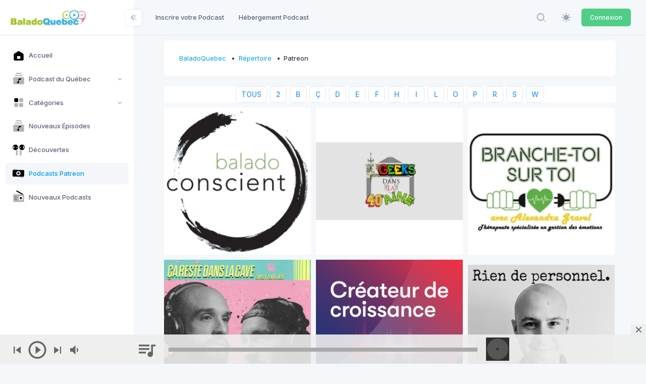

--- FILE ---
content_type: text/html; charset=UTF-8
request_url: https://itunes.baladoquebec.ca/repertoire/ajaxpodcasts/patreon?page=1&prefix=
body_size: 6623
content:
<div class="portfolio-content portfolio-3">
            <div id="js-grid-lightbox-gallery1" class="cbp">
                                    <div class="cbp-item">
                            <a href="/repertoire/ajaxpodcast/balado-conscient"  rel="nofollow"  class="cbp-caption cbp-singlePageInline" data-title="balado conscient" >
                                <div class="cbp-caption-defaultWrap">
                                    <img src="//cdn01.baladoquebec.ca/images/671ecb217f34b7.78260534.png" alt="">
                                </div>
                                <div class="cbp-caption-activeWrap">
                                    <div class="cbp-l-caption-alignLeft">
                                        <div class="cbp-l-caption-body">
                                            <div class="cbp-l-caption-title">balado conscient</div>
                                            <div class="cbp-l-caption-desc">Des conversations sur la crise écologique avec des artistes et des travailleurs culturels brillants, passionnés et visionnaires sur le thème ‘comment préparer la fin du monde tel que nous le connaissons et comment créer les conditions pour que d&#039;autres mondes possibles émergent’. Voir aussi mon bulletin ‘a calm presence’ sur Substack.</div>
                                        </div>
                                    </div>
                                </div>
                            </a>

                    </div>
                                    <div class="cbp-item">
                            <a href="/repertoire/ajaxpodcast/2-geeks-dans-la-40aine"  rel="nofollow"  class="cbp-caption cbp-singlePageInline" data-title="2 Geeks dans la 40&#039;aine" >
                                <div class="cbp-caption-defaultWrap">
                                    <img src="//cdn01.baladoquebec.ca/images/671ec853dde8c9.25015411.png" alt="">
                                </div>
                                <div class="cbp-caption-activeWrap">
                                    <div class="cbp-l-caption-alignLeft">
                                        <div class="cbp-l-caption-body">
                                            <div class="cbp-l-caption-title">2 Geeks dans la 40&#039;aine</div>
                                            <div class="cbp-l-caption-desc">Amateurs de jeux vidéo (récents ou retro), d’animés japonais, de jeux de société, de films de science-fiction et fantastiques, de jeux de rôles et de faits cocasses, venez délirez et vous instruire avec nous : deux québécois dans la quarantaine.&amp;nbsp;&amp;nbsp;</div>
                                        </div>
                                    </div>
                                </div>
                            </a>

                    </div>
                                    <div class="cbp-item">
                            <a href="/repertoire/ajaxpodcast/branche-toi-sur-toi"  rel="nofollow"  class="cbp-caption cbp-singlePageInline" data-title="Branche-toi sur toi" >
                                <div class="cbp-caption-defaultWrap">
                                    <img src="//cdn01.baladoquebec.ca/images/671ecd49118576.61771374.png" alt="">
                                </div>
                                <div class="cbp-caption-activeWrap">
                                    <div class="cbp-l-caption-alignLeft">
                                        <div class="cbp-l-caption-body">
                                            <div class="cbp-l-caption-title">Branche-toi sur toi</div>
                                            <div class="cbp-l-caption-desc">Le podcast Branche-toi sur toi est une opportunité pour toi de découvrir la provenance et la gestion des émotions, dans une ambiance humaine, réaliste et conviviale. &amp;nbsp;Ensemble, nous allons décortiquer et analyser des situations quotidiennes qui peuvent nous causer toutes sortes d&#039;émotions négatives, pour ensuite discuter de solutions et d&#039;actions que nous pouvons prendre afin de mieux gérer ces émotions. &amp;nbsp;L&#039;objectif? &amp;nbsp;Créer une communauté dans laquelle chacun de nous est branché sur ses valeurs, ses objectifs et ses émotions, pour ensuite comprendre que la seule personne responsable de sa façon de voir le monde, c&#039;est soi-même!</div>
                                        </div>
                                    </div>
                                </div>
                            </a>

                    </div>
                                    <div class="cbp-item">
                            <a href="/repertoire/ajaxpodcast/ca-reste-dans-la-cave"  rel="nofollow"  class="cbp-caption cbp-singlePageInline" data-title="Ça Reste Dans La Cave" >
                                <div class="cbp-caption-defaultWrap">
                                    <img src="//cdn01.baladoquebec.ca/images/671ecca5160017.73204297.png" alt="">
                                </div>
                                <div class="cbp-caption-activeWrap">
                                    <div class="cbp-l-caption-alignLeft">
                                        <div class="cbp-l-caption-body">
                                            <div class="cbp-l-caption-title">Ça Reste Dans La Cave</div>
                                            <div class="cbp-l-caption-desc">Fred et Jeff sont deux acadiens dans une cave qui jasent de ce qui se passe dans leur vie.&amp;nbsp;&lt;br&gt;Fred est entrepreneur, réalisateur, photographe, cinéaste, créateur de contenu et fait de la skate.&lt;br&gt;Jeff est un prof de gym.Ils reçoivent des invités de toutes les sphères: musicien.ne.s, humoristes, athlètes, entrepreneur.e.s, photographes, etc.&amp;nbsp;Le podcast est disponible ici, sur YouTube et partout ailleurs.</div>
                                        </div>
                                    </div>
                                </div>
                            </a>

                    </div>
                                    <div class="cbp-item">
                            <a href="/repertoire/ajaxpodcast/createur-de-croissance"  rel="nofollow"  class="cbp-caption cbp-singlePageInline" data-title="Créateur de croissance" >
                                <div class="cbp-caption-defaultWrap">
                                    <img src="//cdn01.baladoquebec.ca/images/671ecc800a48c3.15770804.png" alt="">
                                </div>
                                <div class="cbp-caption-activeWrap">
                                    <div class="cbp-l-caption-alignLeft">
                                        <div class="cbp-l-caption-body">
                                            <div class="cbp-l-caption-title">Créateur de croissance</div>
                                            <div class="cbp-l-caption-desc">Produite par Investissement Québec, Créateur de croissance est une série balado pour informer et inspirer les entrepreneurs québécois afin qu’ils puissent propulser leur croissance.</div>
                                        </div>
                                    </div>
                                </div>
                            </a>

                    </div>
                                    <div class="cbp-item">
                            <a href="/repertoire/ajaxpodcast/lexpress"  rel="nofollow"  class="cbp-caption cbp-singlePageInline" data-title="L&#039;Express" >
                                <div class="cbp-caption-defaultWrap">
                                    <img src="https://storage.bhs3.cloud.ovh.net/v1/AUTH_fac4f2a0522047ebae2c72a5e72b299f/baladoquebec-static/podcast.png" alt="">
                                </div>
                                <div class="cbp-caption-activeWrap">
                                    <div class="cbp-l-caption-alignLeft">
                                        <div class="cbp-l-caption-body">
                                            <div class="cbp-l-caption-title">L&#039;Express</div>
                                            <div class="cbp-l-caption-desc">Un regards Express sur ce qui se passe dans notre actualité au Québec</div>
                                        </div>
                                    </div>
                                </div>
                            </a>

                    </div>
                                    <div class="cbp-item">
                            <a href="/repertoire/ajaxpodcast/david-lamirande"  rel="nofollow"  class="cbp-caption cbp-singlePageInline" data-title="Rien de Personnel" >
                                <div class="cbp-caption-defaultWrap">
                                    <img src="//cdn01.baladoquebec.ca/images/671ecd49137169.66242773.png" alt="">
                                </div>
                                <div class="cbp-caption-activeWrap">
                                    <div class="cbp-l-caption-alignLeft">
                                        <div class="cbp-l-caption-body">
                                            <div class="cbp-l-caption-title">Rien de Personnel</div>
                                            <div class="cbp-l-caption-desc">Animateur de radio @ CFOU 89.1, et animateur de podcast. &#039;&#039;Rien de Personnel&#039;&#039;, c&#039;est l&#039;idée même de mes entrevues autant dans un bar qu&#039;à la radio. C&#039;est de jaser de sujets précis, pour finalement partir totalement ailleurs. Je cherche à mettre de l&#039;avant les personnes avant leur travail, afin de mieux le comprendre. Parce que souvent, dans la vie, on cite des conversations précédentes qui nous ont marquées en jasant avec nos amis. Alors, pourquoi pas les conserver et les partager?</div>
                                        </div>
                                    </div>
                                </div>
                            </a>

                    </div>
                                    <div class="cbp-item">
                            <a href="/repertoire/ajaxpodcast/du-bruit-a-mes-oreilles-propulse-par-baladoquebecca"  rel="nofollow"  class="cbp-caption cbp-singlePageInline" data-title="Du bruit à mes oreilles productions" >
                                <div class="cbp-caption-defaultWrap">
                                    <img src="//cdn01.baladoquebec.ca/images/671ecd4913e343.71358317.png" alt="">
                                </div>
                                <div class="cbp-caption-activeWrap">
                                    <div class="cbp-l-caption-alignLeft">
                                        <div class="cbp-l-caption-body">
                                            <div class="cbp-l-caption-title">Du bruit à mes oreilles productions</div>
                                            <div class="cbp-l-caption-desc">Du bruit à mes oreilles! C&#039;est LE podcast hebdomadaire de critique et d&#039;entrevue en lien avec l&#039;univers de la musique.&amp;nbsp;Alex à l&#039;animation, accompagné de ses collaborateurs et collaboratrice pour vous divertir. On nous dit aussi à nos oreilles que l&#039;équipe de Du bruit à mes oreilles produit également cinq autres podcasts! Le podcast Du crime à mes oreilles avec le succulent Papy Jo et Philippe qui se rajoutent à l&#039;équipe pour ce volet True Crime de la scène musicale!Il y a aussi : Punk Latté, avec Max. C&#039;est un podcast pour les amateurs de bons cafés et de musique hardcore/punk.Troisièmement, Le podcast des playlists présenté par les gars des Sainte Catherines! Les gars vous parlent d&#039;une playlist qu&#039;ils produisent d&#039;un artiste différent par épisode!Quatrièmement, le Alien Punk Show avec Jeff Alien qui vous amène au centre de son univers, accompagné de bières sans alcool, d&#039;anecdotes savoureuses, de grivoiseries, en plus de quelques discussions au sujet de la santé mentale. Le tout est épicé, évidemment, de musique punk rock, hardcore et beatdown afin de bien comprendre le cerveau d&#039;un alien. &amp;nbsp;Sans oublier, Podkémanant Go, le podcast de Mystério.&amp;nbsp;En résumé, ce sont des entrevues électriques, des critiques d&#039;albums ludiques, du True Crime, du café et bien sûr de temps en temps un peu de mystère avec notre grand ami Mystério Mystère.</div>
                                        </div>
                                    </div>
                                </div>
                            </a>

                    </div>
                                    <div class="cbp-item">
                            <a href="/repertoire/ajaxpodcast/francofoam"  rel="nofollow"  class="cbp-caption cbp-singlePageInline" data-title="FrancoFOAM" >
                                <div class="cbp-caption-defaultWrap">
                                    <img src="//cdn01.baladoquebec.ca/images/671ec78cd3cd21.41443478.png" alt="">
                                </div>
                                <div class="cbp-caption-activeWrap">
                                    <div class="cbp-l-caption-alignLeft">
                                        <div class="cbp-l-caption-body">
                                            <div class="cbp-l-caption-title">FrancoFOAM</div>
                                            <div class="cbp-l-caption-desc">Vous avez un intérêt pour les soins critiques ? Ce balado est pour vous ! Nous sommes une communauté francophone indépendante en soins critiques avec passion sans prétention !&lt;br&gt;</div>
                                        </div>
                                    </div>
                                </div>
                            </a>

                    </div>
                                    <div class="cbp-item">
                            <a href="/repertoire/ajaxpodcast/entretien-avec-un-guerrier"  rel="nofollow"  class="cbp-caption cbp-singlePageInline" data-title="Entretien avec un guerrier" >
                                <div class="cbp-caption-defaultWrap">
                                    <img src="//cdn01.baladoquebec.ca/images/671eca53845d31.98752085.png" alt="">
                                </div>
                                <div class="cbp-caption-activeWrap">
                                    <div class="cbp-l-caption-alignLeft">
                                        <div class="cbp-l-caption-body">
                                            <div class="cbp-l-caption-title">Entretien avec un guerrier</div>
                                            <div class="cbp-l-caption-desc">Entretiens avec des passionnés d&#039;arts martiaux de tous les âges et tous les horizons</div>
                                        </div>
                                    </div>
                                </div>
                            </a>

                    </div>
                                    <div class="cbp-item">
                            <a href="/repertoire/ajaxpodcast/histoires-de-productivite"  rel="nofollow"  class="cbp-caption cbp-singlePageInline" data-title="Histoires de productivité" >
                                <div class="cbp-caption-defaultWrap">
                                    <img src="//cdn01.baladoquebec.ca/images/671edaa9aa2406.31659815.png" alt="">
                                </div>
                                <div class="cbp-caption-activeWrap">
                                    <div class="cbp-l-caption-alignLeft">
                                        <div class="cbp-l-caption-body">
                                            <div class="cbp-l-caption-title">Histoires de productivité</div>
                                            <div class="cbp-l-caption-desc">Dans le balado Histoires de productivité, des entreprises des quatre coins du Québec racontent comment elles ont augmenté leur productivité de façon innovante.Pour découvrir leurs histoires, abonnez-vous sur votre plateforme d&#039;écoute préférée!</div>
                                        </div>
                                    </div>
                                </div>
                            </a>

                    </div>
                                    <div class="cbp-item">
                            <a href="/repertoire/ajaxpodcast/interview-with-a-warrior"  rel="nofollow"  class="cbp-caption cbp-singlePageInline" data-title="Interview with a warrior" >
                                <div class="cbp-caption-defaultWrap">
                                    <img src="//cdn01.baladoquebec.ca/images/671ecd4914d023.68095449.png" alt="">
                                </div>
                                <div class="cbp-caption-activeWrap">
                                    <div class="cbp-l-caption-alignLeft">
                                        <div class="cbp-l-caption-body">
                                            <div class="cbp-l-caption-title">Interview with a warrior</div>
                                            <div class="cbp-l-caption-desc">Podcast dedicated to martial artists!&amp;nbsp;Its all about your journey!</div>
                                        </div>
                                    </div>
                                </div>
                            </a>

                    </div>
                                    <div class="cbp-item">
                            <a href="/repertoire/ajaxpodcast/balado-humaniste"  rel="nofollow"  class="cbp-caption cbp-singlePageInline" data-title="LeBaladoHumaniste" >
                                <div class="cbp-caption-defaultWrap">
                                    <img src="//cdn01.baladoquebec.ca/images/671ecd49191aa5.95681470.png" alt="">
                                </div>
                                <div class="cbp-caption-activeWrap">
                                    <div class="cbp-l-caption-alignLeft">
                                        <div class="cbp-l-caption-body">
                                            <div class="cbp-l-caption-title">LeBaladoHumaniste</div>
                                            <div class="cbp-l-caption-desc">Produit par l&#039;Association humaniste du Québec, dans cette série de Balado nous discuterons avec plusieurs invités de sujets reliés à l’humanisme séculier et athée.&amp;nbsp;</div>
                                        </div>
                                    </div>
                                </div>
                            </a>

                    </div>
                                    <div class="cbp-item">
                            <a href="/repertoire/ajaxpodcast/le-rab-a-joie"  rel="nofollow"  class="cbp-caption cbp-singlePageInline" data-title="LE RAB À JOIE" >
                                <div class="cbp-caption-defaultWrap">
                                    <img src="https://storage.bhs3.cloud.ovh.net/v1/AUTH_fac4f2a0522047ebae2c72a5e72b299f/baladoquebec-static/podcast.png" alt="">
                                </div>
                                <div class="cbp-caption-activeWrap">
                                    <div class="cbp-l-caption-alignLeft">
                                        <div class="cbp-l-caption-body">
                                            <div class="cbp-l-caption-title">LE RAB À JOIE</div>
                                            <div class="cbp-l-caption-desc">Hellooo</div>
                                        </div>
                                    </div>
                                </div>
                            </a>

                    </div>
                                    <div class="cbp-item">
                            <a href="/repertoire/ajaxpodcast/le-stream"  rel="nofollow"  class="cbp-caption cbp-singlePageInline" data-title="Le Daily Buffer Podcast - The Final Chapter" >
                                <div class="cbp-caption-defaultWrap">
                                    <img src="//cdn01.baladoquebec.ca/images/671ecd4931d4a2.60227985.png" alt="">
                                </div>
                                <div class="cbp-caption-activeWrap">
                                    <div class="cbp-l-caption-alignLeft">
                                        <div class="cbp-l-caption-body">
                                            <div class="cbp-l-caption-title">Le Daily Buffer Podcast - The Final Chapter</div>
                                            <div class="cbp-l-caption-desc">Enregistré sur Twitch, le Daily Buffer est un talk show de divertissement avec le satiriste Yan Thériault et ses acolytes. Actualités, tendances, technos... tout y passe avec une touche de commentaires critiques et satiriques.</div>
                                        </div>
                                    </div>
                                </div>
                            </a>

                    </div>
                                    <div class="cbp-item">
                            <a href="/repertoire/ajaxpodcast/le-stream-off-the-grid-edition"  rel="nofollow"  class="cbp-caption cbp-singlePageInline" data-title="Le Stream (Off The Grid)" >
                                <div class="cbp-caption-defaultWrap">
                                    <img src="//cdn01.baladoquebec.ca/images/671ecd49447e94.66882305.png" alt="">
                                </div>
                                <div class="cbp-caption-activeWrap">
                                    <div class="cbp-l-caption-alignLeft">
                                        <div class="cbp-l-caption-body">
                                            <div class="cbp-l-caption-title">Le Stream (Off The Grid)</div>
                                            <div class="cbp-l-caption-desc">Le Stream, un des plus vieux podcast de la podosphère québécoise est enfin de retour. Réflexions, philosophies, musiques, humour... Yan Thériault vous invite dans son univers hors du commun.</div>
                                        </div>
                                    </div>
                                </div>
                            </a>

                    </div>
                                    <div class="cbp-item">
                            <a href="/repertoire/ajaxpodcast/les-balados-de-mario"  rel="nofollow"  class="cbp-caption cbp-singlePageInline" data-title="Dérives culturelles avec Mario Boulianne" >
                                <div class="cbp-caption-defaultWrap">
                                    <img src="//cdn01.baladoquebec.ca/images/6935ab62eb93e4.86429208.png" alt="">
                                </div>
                                <div class="cbp-caption-activeWrap">
                                    <div class="cbp-l-caption-alignLeft">
                                        <div class="cbp-l-caption-body">
                                            <div class="cbp-l-caption-title">Dérives culturelles avec Mario Boulianne</div>
                                            <div class="cbp-l-caption-desc">Dérives culturelles est un rendez-vous avec les arts d&#039;ici et d&#039;ailleurs. On y rencontre ceux et celles qui forgent de notre univers culturel en plus d&#039;un appel à la découverte musicale. Ce balado est réalisé par Mario Boulianne, chroniqueur culturel aux Coops de l&#039;information et au journal Le Droit de Gatineau/Ottawa.</div>
                                        </div>
                                    </div>
                                </div>
                            </a>

                    </div>
                                    <div class="cbp-item">
                            <a href="/repertoire/ajaxpodcast/parlons-cornhole-avec-les-poches-a-los"  rel="nofollow"  class="cbp-caption cbp-singlePageInline" data-title="Parlons Cornhole avec les Poches à l&#039;os !!" >
                                <div class="cbp-caption-defaultWrap">
                                    <img src="//cdn01.baladoquebec.ca/images/671ed967eee216.24227747.png" alt="">
                                </div>
                                <div class="cbp-caption-activeWrap">
                                    <div class="cbp-l-caption-alignLeft">
                                        <div class="cbp-l-caption-body">
                                            <div class="cbp-l-caption-title">Parlons Cornhole avec les Poches à l&#039;os !!</div>
                                            <div class="cbp-l-caption-desc">Discussions, &amp;nbsp;entrevues, &amp;nbsp;revue, test, calendriers et bien plus sur le Cornhole au Québec et ailleurs !!!&amp;nbsp;</div>
                                        </div>
                                    </div>
                                </div>
                            </a>

                    </div>
                                    <div class="cbp-item">
                            <a href="/repertoire/ajaxpodcast/radio-darcie-lacerte"  rel="nofollow"  class="cbp-caption cbp-singlePageInline" data-title="Radio Darcie Lacerte" >
                                <div class="cbp-caption-defaultWrap">
                                    <img src="https://storage.bhs3.cloud.ovh.net/v1/AUTH_fac4f2a0522047ebae2c72a5e72b299f/baladoquebec-static/podcast.png" alt="">
                                </div>
                                <div class="cbp-caption-activeWrap">
                                    <div class="cbp-l-caption-alignLeft">
                                        <div class="cbp-l-caption-body">
                                            <div class="cbp-l-caption-title">Radio Darcie Lacerte</div>
                                            <div class="cbp-l-caption-desc">Je m&#039;appelle Darcie Lacerte. Depuis plus de 20 ans, je suis passionnée par l&#039;écriture de romans et d&#039;histoires courtes. Au fil des années, j&#039;ai écrit une dizaine de romans de styles variés. La plupart sont dissimulés dans des boîtes. En 2024, je me suis rappelée de toutes les émotions ressenties par les spectateurs en lisant mes textes en public. C&#039;est la raison pour laquelle j&#039;ai décidé de les sortir de leur cachette. En juillet, j&#039;ai commencé à transformer mes poèmes en chanson. Certains ont été écrits au début de l&#039;an 2000. J&#039;ai métamorphosé des scènes de mes romans en mélodies charmantes et émouvantes (par exemple: J&#039;ai terriblement mal) En savourant un café matinal, j&#039;ai composé des chansons en fonction de l&#039;inspiration du moment (par exemple: Partir sans toi) Je vous souhaite de vivre des moments inoubliables en découvrant ce balado. Bisous Darcie x x x&amp;nbsp;&lt;br&gt;&amp;nbsp;</div>
                                        </div>
                                    </div>
                                </div>
                            </a>

                    </div>
                                    <div class="cbp-item">
                            <a href="/repertoire/ajaxpodcast/ring-talk"  rel="nofollow"  class="cbp-caption cbp-singlePageInline" data-title="Ring Talk" >
                                <div class="cbp-caption-defaultWrap">
                                    <img src="//cdn01.baladoquebec.ca/images/671ecd49624139.56865315.png" alt="">
                                </div>
                                <div class="cbp-caption-activeWrap">
                                    <div class="cbp-l-caption-alignLeft">
                                        <div class="cbp-l-caption-body">
                                            <div class="cbp-l-caption-title">Ring Talk</div>
                                            <div class="cbp-l-caption-desc">Ring Talk is a podcast dedicated to collective memory of martial arts legends, coaches, and Champions. Our host, Hanshi John Therien talk with his guests about their legendary careers. </div>
                                        </div>
                                    </div>
                                </div>
                            </a>

                    </div>
                                    <div class="cbp-item">
                            <a href="/repertoire/ajaxpodcast/balado-sociologie-et-societes"  rel="nofollow"  class="cbp-caption cbp-singlePageInline" data-title="Sociologie et sociétés" >
                                <div class="cbp-caption-defaultWrap">
                                    <img src="//cdn01.baladoquebec.ca/images/671edf537d6f68.24160894.png" alt="">
                                </div>
                                <div class="cbp-caption-activeWrap">
                                    <div class="cbp-l-caption-alignLeft">
                                        <div class="cbp-l-caption-body">
                                            <div class="cbp-l-caption-title">Sociologie et sociétés</div>
                                            <div class="cbp-l-caption-desc">Balado de la revue Sociologie et sociétés, revue francophone de sociologie générale publiée par les Presses de l&#039;Université de Montréal. Retour sur les enjeux des numéros thématiques en présence des responsables de ces numéros.&amp;nbsp;</div>
                                        </div>
                                    </div>
                                </div>
                            </a>

                    </div>
                                    <div class="cbp-item">
                            <a href="/repertoire/ajaxpodcast/toute-la-ville-en-parle-20"  rel="nofollow"  class="cbp-caption cbp-singlePageInline" data-title="OK-Showbizz" >
                                <div class="cbp-caption-defaultWrap">
                                    <img src="https://storage.bhs3.cloud.ovh.net/v1/AUTH_fac4f2a0522047ebae2c72a5e72b299f/baladoquebec-static/podcast.png" alt="">
                                </div>
                                <div class="cbp-caption-activeWrap">
                                    <div class="cbp-l-caption-alignLeft">
                                        <div class="cbp-l-caption-body">
                                            <div class="cbp-l-caption-title">OK-Showbizz</div>
                                            <div class="cbp-l-caption-desc">L&#039;actualité artistique et culturelle&amp;nbsp;lundi au jeudi&amp;nbsp;</div>
                                        </div>
                                    </div>
                                </div>
                            </a>

                    </div>
                                    <div class="cbp-item">
                            <a href="/repertoire/ajaxpodcast/whats-up-podcast"  rel="nofollow"  class="cbp-caption cbp-singlePageInline" data-title="What&#039;s Up Podcast" >
                                <div class="cbp-caption-defaultWrap">
                                    <img src="//cdn01.baladoquebec.ca/images/671ec8b9b5a4a0.90536566.png" alt="">
                                </div>
                                <div class="cbp-caption-activeWrap">
                                    <div class="cbp-l-caption-alignLeft">
                                        <div class="cbp-l-caption-body">
                                            <div class="cbp-l-caption-title">What&#039;s Up Podcast</div>
                                            <div class="cbp-l-caption-desc">C&#039;est un podcast sur les coulisses de la rèleve de l&#039;humour québécoise. À chaque semaine, l&#039;animateur Jerr Allain recoit un invité !</div>
                                        </div>
                                    </div>
                                </div>
                            </a>

                    </div>
                            </div>

</div>


<div class="page-nav text-center">
    
</div>


--- FILE ---
content_type: text/css
request_url: https://itunes.baladoquebec.ca/css/portfolio.min.css
body_size: 4691
content:
.portfolio-content.portfolio-3 .cbp-l-filters-dropdown,.portfolio-content.portfolio-4 .cbp-l-filters-alignCenter{margin-bottom:25px}.portfolio-content{padding-top:10px}.portfolio-content .cbp-caption-expand .cbp-caption-defaultWrap,.portfolio-content .cbp-caption-expand .cbp-l-caption-body,.portfolio-content .cbp-l-clients-title-block,.portfolio-content .cbp-l-filters-big .cbp-l-filters-big .cbp-filter-item,.portfolio-content .cbp-l-filters-buttonCenter .cbp-filter-counter,.portfolio-content .cbp-l-filters-buttonCenter .cbp-filter-item,.portfolio-content .cbp-l-grid-masonry-projects-desc,.portfolio-content .cbp-l-grid-masonry-projects-title,.portfolio-content .cbp-l-grid-mosaic .cbp-l-caption-desc,.portfolio-content .cbp-l-grid-mosaic .cbp-l-caption-title,.portfolio-content .cbp-l-grid-slider-team-desc,.portfolio-content .cbp-l-grid-slider-team-name,.portfolio-content .cbp-l-grid-slider-team-position,.portfolio-content .cbp-l-grid-slider-testimonials-footer,.portfolio-content .cbp-l-grid-testimonials-footer,.portfolio-content .cbp-l-grid-work-title,.portfolio-content .cbp-l-slider-title-block div,.portfolio-content .cbp-l-testimonials-title-block{font-family:"Open Sans",sans-serif!important}.portfolio-content .text-center{text-align:center}.portfolio-content .cbp-l-project-related-link:hover{text-decoration:none}.portfolio-content .cbp-l-filters-button .cbp-filter-counter,.portfolio-content .cbp-l-filters-button .cbp-filter-item.cbp-filter-item-active{background-color:#2F353B;border-color:#2F353B;color:#fff}.portfolio-content .cbp-l-filters-button .cbp-filter-counter:before,.portfolio-content .cbp-l-filters-button .cbp-filter-item.cbp-filter-item-active:before{border-top-color:#2F353B}.portfolio-content .cbp-l-project-desc-title span,.portfolio-content .cbp-l-project-details-title span{border-bottom-color:#e7505a;text-transform:uppercase;font-weight:600}.portfolio-content.portfolio-2 .cbp-l-filters-button .cbp-filter-counter,.portfolio-content.portfolio-2 .cbp-l-filters-button .cbp-filter-item.cbp-filter-item-active{background-color:#32C5D2;border-color:#32C5D2;color:#fff}.portfolio-content.portfolio-2 .cbp-l-filters-button .cbp-filter-counter:before,.portfolio-content.portfolio-2 .cbp-l-filters-button .cbp-filter-item.cbp-filter-item-active:before{border-top-color:#32C5D2}.portfolio-content.portfolio-2 .cbp-l-grid-mosaic .cbp-caption-activeWrap{background-color:rgba(50,197,210,.9)}.portfolio-content.portfolio-2 .cbp-l-grid-mosaic .cbp-caption-activeWrap .cbp-l-caption-desc,.portfolio-content.portfolio-2 .cbp-l-grid-mosaic .cbp-caption-activeWrap .cbp-l-caption-title{color:#fff}.portfolio-content.portfolio-3 .cbp-l-filters-button .cbp-filter-counter,.portfolio-content.portfolio-3 .cbp-l-filters-button .cbp-filter-item.cbp-filter-item-active{background-color:#3598DC;border-color:#3598DC;color:#fff}.portfolio-content.portfolio-3 .cbp-caption-zoom .cbp-caption-activeWrap,.portfolio-content.portfolio-4 .cbp-caption-zoom .cbp-caption-activeWrap{background-color:rgba(0,0,0,.7)}.portfolio-content.portfolio-3 .cbp-l-filters-button .cbp-filter-counter:before,.portfolio-content.portfolio-3 .cbp-l-filters-button .cbp-filter-item.cbp-filter-item-active:before{border-top-color:#3598DC}.portfolio-content.portfolio-3 .cbp-l-project-desc-title span,.portfolio-content.portfolio-3 .cbp-l-project-details-title span{border-bottom-color:#3598DC}.portfolio-content.portfolio-4 .cbp-l-filters-alignCenter .cbp-filter-item{margin-bottom:0}.portfolio-content .cbp-l-filters-dropdown-floated{margin-top:0}.portfolio-content .cbp-l-filters-dropdownWrap .cbp-l-filters-dropdownHeader,.portfolio-content .cbp-l-filters-dropdownWrap .cbp-l-filters-dropdownList .cbp-filter-item{line-height:31px}.portfolio-content .cbp-popup-singlePage .cbp-popup-content{max-width:1170px}.portfolio-content .cbp-l-filters-button{margin-bottom:25px}.portfolio-content .cbp-l-loadMore-button{margin-bottom:60px}.portfolio-content .btn{padding:6px 12px}.cbp-popup-singlePage-open,.cbp-popup-wrap{z-index:10105!important}.cbp-popup-singlePage .cbp-popup-navigation-wrap{z-index:10106!important}.portfolio-tile{margin-bottom:30px}.cbp-l-filters-dropdownWrap{background:0 0;border:1px solid #2F353B}.cbp-l-filters-dropdownWrap .cbp-l-filters-dropdownHeader{color:#2F353B;font-size:12px}.cbp-l-filters-dropdownWrap .cbp-l-filters-dropdownHeader:after{border-color:#2F353B transparent}.cbp-l-filters-dropdownWrap .cbp-l-filters-dropdownList{background:#fff}.cbp-l-filters-dropdownWrap .cbp-l-filters-dropdownList .cbp-filter-item{font-size:12px;color:#2F353B;border:0}.cbp-l-filters-dropdownWrap .cbp-l-filters-dropdownList .cbp-filter-item:hover{background:#f3f4f5}.cbp-l-filters-dropdownWrap .cbp-l-filters-dropdownList .cbp-filter-item.cbp-filter-item-active{background:#e5e8ea}